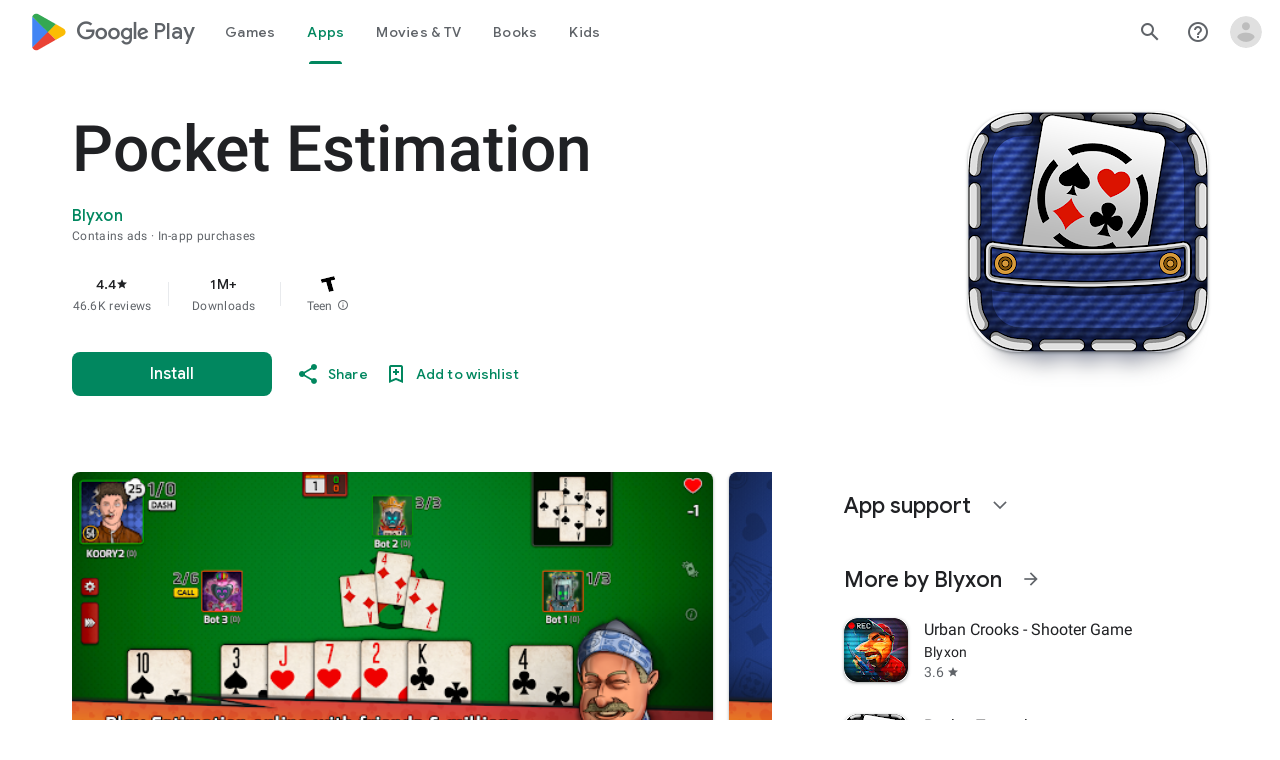

--- FILE ---
content_type: text/plain; charset=utf-8
request_url: https://play.google.com/play/log?format=json&authuser&proto_v2=true
body_size: -435
content:
["900000","1769665903483"]

--- FILE ---
content_type: text/javascript; charset=UTF-8
request_url: https://www.gstatic.com/_/boq-play/_/js/k=boq-play.PlayStoreUi.en_US.waFTDvehd-Y.2021.O/ck=boq-play.PlayStoreUi.KjEBfbKrSb8.L.B1.O/am=G5Z7gD3vDwAASTDg98R_2BY/d=1/exm=A7fCU,ArluEf,BBI74,BVgquf,BfdUQc,EFQ78c,GkRiKb,IJGqxf,IZT63,IcVnM,JH2zc,JNoxi,JWUKXe,KUM7Z,LCkxpb,LEikZe,MI6k7c,MdUzUe,MpJwZc,NkbkFd,NwH0H,O1Gjze,O6y8ed,OTA3Ae,PHUIyb,PrPYRd,QIhFr,RMhBfe,RQJprf,RyvaUb,SWD8cc,SdcwHb,SpsfSb,UUJqVe,Uas9Hd,Ulmmrd,V3dDOb,WO9ee,XVMNvd,Z5uLle,ZDZcre,ZwDk9d,_b,_tp,aTwUve,aW3pY,byfTOb,chfSwc,e5qFLc,fI4Vwc,fdeHmf,fl2Zj,gychg,hKSk3e,hc6Ubd,indMcf,j9sf1,jX6UVc,kJXwXb,kjKdXe,lazG7b,lpwuxb,lsjVmc,lwddkf,m9oV,mI3LFb,mdR7q,n73qwf,nKuFpb,oEJvKc,pCKBF,pYCIec,pjICDe,pw70Gc,qfGEyb,rpbmN,sJhETb,soHxf,t1sulf,tBvKNb,tKHFxf,vNKqzc,vrGZEc,w9hDv,wW2D8b,wg1P6b,ws9Tlc,xQtZb,xUdipf,ywOR5c,z5Gxfe,zBPctc,zbML3c,zr1jrb/excm=_b,_tp,appdetailsview/ed=1/wt=2/ujg=1/rs=AB1caFWAh1H1XoxDUsX9uuEUV3cXniPkWg/ee=EVNhjf:pw70Gc;EmZ2Bf:zr1jrb;Hs0fpd:jLUKge;JsbNhc:Xd8iUd;K5nYTd:ZDZcre;LBgRLc:SdcwHb;Me32dd:MEeYgc;NJ1rfe:qTnoBf;NPKaK:SdcwHb;NSEoX:lazG7b;Pjplud:EEDORb;QGR0gd:Mlhmy;Rdd4dc:WXw8B;SNUn3:ZwDk9d;ScI3Yc:e7Hzgb;Uvc8o:VDovNc;YIZmRd:A1yn5d;a56pNe:JEfCwb;cEt90b:ws9Tlc;d0xV3b:KoEHyd;dIoSBb:SpsfSb;dowIGb:ebZ3mb;eBAeSb:zbML3c;iFQyKf:QIhFr;ikbPFc:UfnShf;lOO0Vd:OTA3Ae;nAu0tf:z5Gxfe;oGtAuc:sOXFj;pXdRYb:MdUzUe;qQEoOc:KUM7Z;qafBPd:yDVVkb;qddgKe:xQtZb;sgjhQc:bQAegc;wR5FRb:O1Gjze;wZnI8b:Oh9t6d;xqZiqf:BBI74;yEQyxe:TLjaTd;yxTchf:KUM7Z;zxnPse:GkRiKb/dti=1/m=p3hmRc,LvGhrf,RqjULd
body_size: 6605
content:
"use strict";this.default_PlayStoreUi=this.default_PlayStoreUi||{};(function(_){var window=this;
try{
var wL,Plb,Olb,Qlb,xL,Nlb;wL=function(a){let b=Nlb(a);if(!b.Re()&&_.aa!==_.aa.top)try{b=Nlb(a,_.aa.top)}catch(c){if(!(c instanceof DOMException&&c.name==="SecurityError")){if(c instanceof Error)throw c;throw Error("cb`"+c);}}return b};Plb=function(a,b){a=wL(a).Wb(!1);return{enabled:a,gB:a?_.um(wL(b()),_.Ana).Kf():Olb()}};
_.Rlb=function(){xL??(xL=Object.freeze({get enabled(){return xL.ym===-1||wL("iCzhFc").Wb(!1)?!1:xL.uW.enabled||xL.YV.enabled||xL.Yda.enabled},environment:_.tm(wL("HiPsbb"),Qlb,0),mP:_.nm(wL("MUE6Ne"))??void 0,Rs:_.nm(wL("cfb2h"))??void 0,ym:_.sm(wL("yFnxrf"),-1),MY:_.wm(wL("fPDxwd")).map(a=>_.sm(a,0)).filter(a=>a>0),kua:wL("vJQk6").Wb(!1),uW:Plb("xwAfE",()=>"UUFaWc"),YV:Plb("xnI9P",()=>"u4g7r"),Yda:Plb("AfY8Hf",()=>"hsFLT")}));return xL};Olb=_.me(_.Ana);Qlb={cja:0,mla:1,hma:2,Xha:3,Vja:4};Nlb=_.tg;
_.u("p3hmRc");
var Omb=function(a,b){var c=_.ym(),d=[];c=_.Mmb(_.Jmb(_.Kmb(new _.zL(a,c),_.omb(new _.pmb,b.MY)),b.Rs??""));d&&d.length>0&&_.Lmb(c,d.map(f=>f.O()));let e;switch(a){case 1957:e=3;break;case 2082:e=2;break;case 1884:e=1;break;case 2649:e=0}return new Nmb(c.Mb(),b.mP??"",e,b.environment)},Nmb,Qmb;_.Ih.prototype.Db=_.r(26,function(){return _.Ik(this.na,"k")});_.Va.prototype.b_=_.r(1,function(){return this.ob});
_.Pmb=function(a,b,c){const d=b.H();a.H!==void 0&&d.H(a.H);d.O(a.environment);a.O&&d.ka(a.O);const e=_.$a()?.b_()?.Db();e&&d.qa(e);b.O(c);a.transport.Gj(b);a.transport.flush()};Nmb=class{constructor(a,b,c,d=0){this.transport=a;this.H=b;this.O=c;this.environment=d}};Qmb=class{Gj(){}flush(){}};_.Rmb=class extends _.Ps{constructor(){super();this.config=_.Rlb();this.H=this.config.enabled?Omb(this.config.ym,this.config):new Nmb(new Qmb)}};_.Ls(_.En,_.Rmb);
_.v();
_.AL=function(a,b,c){_.od(a);a=a.Me;let d=a[_.Sb]|0;const e=_.vd(a,c),f=void 0===_.Lia;b=_.Wc(e,b,!f,d);if(!f||b)return b=_.ld(b),e!==b&&(d=_.qd(a,d,c,b),_.pd(a,d)),b};_.Smb=class extends _.x{constructor(a){super(a)}getUrl(){return _.J(this,3)}H(a){_.Mj(this,5,a)}ka(a){_.Oj(this,8,a)}qa(a){_.Mj(this,10,a)}O(a){_.Oj(this,11,a)}};_.Tmb=class extends _.x{constructor(a){super(a)}H(){return _.AL(this,_.Smb,5)}O(a){_.C(this,_.Ana,18,a)}};
_.u("LvGhrf");
var Wmb=function(a){if(_.aa&&_.aa.performance&&_.aa.performance.memory){var b=_.aa.performance.memory;if(b){const c=new Vmb;isNaN(b.jsHeapSizeLimit)||_.Kj(c,1,Math.round(b.jsHeapSizeLimit).toString());isNaN(b.totalJSHeapSize)||_.Kj(c,2,Math.round(b.totalJSHeapSize).toString());isNaN(b.usedJSHeapSize)||_.Kj(c,3,Math.round(b.usedJSHeapSize).toString());_.C(a,Vmb,1,c)}}},$mb=function(a){if(Xmb()){var b=performance.getEntriesByType("navigation");if(b&&b.length){var c=new Ymb;if(b=b[0]){switch(b.type){case "navigate":c.Je(1);
break;case "reload":c.Je(2);break;case "back_forward":c.Je(3);break;case "prerender":c.Je(4);break;default:c.Je(0)}var d=_.Gj(c,2,Math.round(b.startTime));d=_.Gj(d,3,Math.round(b.fetchStart));d=_.Gj(d,4,Math.round(b.domainLookupStart));d=_.Gj(d,5,Math.round(b.domainLookupEnd));d=_.Gj(d,6,Math.round(b.connectStart));d=_.Gj(d,7,Math.round(b.connectEnd));d=_.Gj(d,8,Math.round(b.requestStart));d=_.Gj(d,9,Math.round(b.responseStart));d=_.Gj(d,10,Math.round(b.responseEnd));var e=Zmb(Math.round(b.domInteractive));
d=_.Gj(d,11,e);e=Zmb(Math.round(b.domComplete));d=_.Gj(d,12,e);d=_.Gj(d,13,Math.round(b.loadEventStart));_.Gj(d,14,Math.round(b.loadEventEnd))}_.C(a,Ymb,8,c)}}},Zmb=function(a){return Number.isFinite(a)?a:null},bnb=function(a){if(Xmb()){var b=performance.getEntriesByType("resource");if(b&&b.length){var c=new anb,d=0,e=0,f=0,g=0,h=0,k=0,m=0,n=0,q=0,t=0;for(let w=0;w<b.length;w++){const y=b[w],z=y.responseEnd-y.startTime;if(z>=0)switch(y.initiatorType){case "css":d++;e+=z;break;case "img":f++;g+=z;
break;case "script":h++;k+=z;break;case "link":m++;n+=z;break;default:q++,t+=z}}d&&(b=_.Gj(c,1,d),_.Gj(b,2,Math.round(e/d)));f&&(d=_.Gj(c,3,f),_.Gj(d,4,Math.round(g/f)));h&&(f=_.Gj(c,5,h),_.Gj(f,6,Math.round(k/h)));m&&(h=_.Gj(c,7,m),_.Gj(h,8,Math.round(n/m)));q&&(m=_.Gj(c,9,q),_.Gj(m,10,Math.round(t/q)));_.C(a,anb,10,c)}}},dnb=function(a){if(Xmb()){var b=performance.getEntriesByType("paint");if(b&&b.length){var c=_.G(a,BL,11)?_.H(a,BL,11):new BL;cnb(b,c);_.C(a,BL,11,c)}}},cnb=function(a,b){for(let c=
0;c<a.length;c++){const d=a[c],e=Math.round(d.startTime);d.name!=="first-paint"||_.kj(b,1)!=null?d.name!=="first-contentful-paint"||_.kj(b,2)!=null||_.Gj(b,2,e):_.Gj(b,1,e)}},Xmb=function(){return _.aa.performance&&_.aa.performance.getEntriesByType?!0:!1},CL=function(a,b){enb.get(a)||enb.set(a,new b);return enb.get(a)},Vmb=class extends _.x{constructor(a){super(a)}},Ymb=class extends _.x{constructor(a){super(a)}getType(){return _.rj(this,1)}Je(a){return _.Oj(this,1,a)}},BL=class extends _.x{constructor(a){super(a)}},
anb=class extends _.x{constructor(a){super(a)}},DL=class extends _.x{constructor(a){super(a)}},fnb=class extends _.x{constructor(a){super(a)}},gnb=class extends _.x{constructor(a){super(a)}},hnb=class extends _.x{constructor(a){super(a)}},inb=class extends _.x{constructor(a){super(a)}Ua(){return _.J(this,2)}getUrl(){return _.J(this,3)}},jnb=class extends _.x{constructor(a){super(a)}yw(a){return _.Gj(this,5,a)}},EL=class extends _.x{constructor(a){super(a)}};var knb=class{constructor(){this.H=0;this.O=[]}};var FL=()=>{const a=performance.getEntriesByType("navigation")[0];if(a&&a.responseStart>0&&a.responseStart<performance.now())return a};var lnb=a=>{if(document.readyState==="loading")return"loading";const b=FL();if(b){if(a<b.domInteractive)return"loading";if(b.domContentLoadedEventStart===0||a<b.domContentLoadedEventStart)return"dom-interactive";if(b.domComplete===0||a<b.domComplete)return"dom-content-loaded"}return"complete"};var mnb=a=>{let b="";try{for(;a?.nodeType!==9;){const d=a;if(d.id)var c="#"+d.id;else{const f=d.nodeName;c=[d.nodeType===1?f.toLowerCase():f.toUpperCase().replace(/^#/,""),...Array.from(d.classList).sort()].join(".")}const e=c;if(b.length+e.length>99)return b||e;b=b?e+">"+b:e;if(d.id)break;a=d.parentNode}}catch{}return b};var enb=new WeakMap;var nnb=-1,GL=a=>{addEventListener("pageshow",b=>{b.persisted&&(nnb=b.timeStamp,a(b))},!0)};var HL=(a,b,c,d)=>{let e,f;return g=>{b.value>=0&&(g||d)&&((f=b.value-(e??0))||e===void 0)&&(e=b.value,b.P7=f,g=b.value,b.Pg=g>c[1]?"poor":g>c[0]?"needs-improvement":"good",a(b))}};var onb=a=>{requestAnimationFrame(()=>requestAnimationFrame(()=>a()))};var IL=-1,pnb=new Set,qnb=a=>{if(document.visibilityState==="hidden"){if(a.type==="visibilitychange")for(const b of pnb)b();isFinite(IL)||(IL=a.type==="visibilitychange"?a.timeStamp:0,removeEventListener("prerenderingchange",qnb,!0))}},rnb=()=>{if(IL<0){const a=FL()?.activationStart??0;IL=(document.prerendering?void 0:globalThis.performance.getEntriesByType("visibility-state").filter(b=>b.name==="hidden"&&b.startTime>a)[0]?.startTime)??(document.visibilityState!=="hidden"||document.prerendering?Infinity:
0);addEventListener("visibilitychange",qnb,!0);addEventListener("prerenderingchange",qnb,!0);GL(()=>{setTimeout(()=>{IL=document.visibilityState!=="hidden"||document.prerendering?Infinity:0})})}return{get JZ(){return IL},i1(a){pnb.add(a)}}};var JL=(a,b=-1)=>{const c=FL();let d="navigate";nnb>=0?d="back-forward-cache":c&&(document.prerendering||(FL()?.activationStart??0)>0?d="prerender":document.wasDiscarded?d="restore":c.type&&(d=c.type.replace(/_/g,"-")));return{name:a,value:b,Pg:"good",P7:0,entries:[],id:`v5-${Date.now()}-${Math.floor(Math.random()*(9E12-1))+1E12}`,navigationType:d}};var KL=(a,b,c={})=>{try{if(PerformanceObserver.supportedEntryTypes.includes(a)){const d=new PerformanceObserver(e=>{Promise.resolve().then(()=>{b(e.getEntries())})});d.observe({type:a,buffered:!0,...c});return d}}catch{}};var snb=a=>{let b=!1;return()=>{b||(a(),b=!0)}};var tnb=a=>{document.prerendering?addEventListener("prerenderingchange",()=>a(),!0):a()};var unb=[1800,3E3],vnb=(a,b={})=>{tnb(()=>{const c=rnb();let d=JL("FCP"),e;const f=KL("paint",g=>{for(const h of g)h.name==="first-contentful-paint"&&(f.disconnect(),h.startTime<c.JZ&&(d.value=Math.max(h.startTime-(FL()?.activationStart??0),0),d.entries.push(h),e(!0)))});f&&(e=HL(a,d,unb,b.Vt),GL(g=>{d=JL("FCP");e=HL(a,d,unb,b.Vt);onb(()=>{d.value=performance.now()-g.timeStamp;e(!0)})}))})};var wnb=[.1,.25],xnb=(a,b={})=>{const c=rnb();vnb(snb(()=>{let d=JL("CLS",0),e;const f=CL(b,knb),g=k=>{for(const n of k)if(!n.hadRecentInput){k=f.O[0];var m=f.O.at(-1);f.H&&k&&m&&n.startTime-m.startTime<1E3&&n.startTime-k.startTime<5E3?(f.H+=n.value,f.O.push(n)):(f.H=n.value,f.O=[n]);f.ka?.(n)}f.H>d.value&&(d.value=f.H,d.entries=f.O,e())},h=KL("layout-shift",g);h&&(e=HL(a,d,wnb,b.Vt),c.i1(()=>{g(h.takeRecords());e(!0)}),GL(()=>{f.H=0;d=JL("CLS",0);e=HL(a,d,wnb,b.Vt);onb(()=>e())}),setTimeout(e))}))};var ynb=a=>a.reduce((b,c)=>b.value>c.value?b:c),znb=a=>a.find(b=>b.node?.nodeType===1)||a[0],Anb=(a,b={})=>{b=Object.assign({},b);const c=CL(b,knb),d=new WeakMap;c.ka=e=>{if(e?.sources?.length){e=znb(e.sources);var f=e?.node;f&&(f=b.OZ?.(f)??mnb(f),d.set(e,f))}};xnb(e=>{let f={};if(e.entries.length){const g=ynb(e.entries);if(g?.sources?.length){const h=znb(g.sources);h&&(f={laa:d.get(h),maa:g.startTime,naa:g.value,Gqa:h,Fqa:g,kT:lnb(g.startTime)})}}e=Object.assign(e,{attribution:f});a(e)},b)};var Bnb=(a,b={})=>{vnb(c=>{var d={uI:0,IZ:c.value,kT:lnb(nnb)};if(c.entries.length){const e=FL(),f=c.entries.at(-1);e&&(d=Math.max(0,e.responseStart-(e.activationStart||0)),d={uI:d,IZ:c.value-d,kT:lnb(c.entries[0].startTime),N0:e,dpa:f})}c=Object.assign(c,{attribution:d});a(c)},b)};var Cnb=0,Dnb=Infinity,Enb=0,Fnb=a=>{for(const b of a)b.interactionId&&(Dnb=Math.min(Dnb,b.interactionId),Cnb=(Enb=Math.max(Enb,b.interactionId))?(Enb-Dnb)/7+1:0)},Gnb;var Hnb=0,Inb=function(a,b){a.ka?.(b);if(b.interactionId||b.entryType==="first-input"){var c=a.H.at(-1),d=a.O.get(b.interactionId);if(d||a.H.length<10||b.duration>c.gx){d?b.duration>d.gx?(d.entries=[b],d.gx=b.duration):b.duration===d.gx&&b.startTime===d.entries[0].startTime&&d.entries.push(b):(d={id:b.interactionId,entries:[b],gx:b.duration},a.O.set(d.id,d),a.H.push(d));a.H.sort((e,f)=>f.gx-e.gx);if(a.H.length>10){b=a.H.splice(10);for(const e of b)a.O.delete(e.id)}a.qa?.(d)}}},Jnb=class{constructor(){this.H=
[];this.O=new Map}wa(){Hnb=Gnb?Cnb:performance.interactionCount??0;this.H.length=0;this.O.clear()}na(){return this.H[Math.min(this.H.length-1,Math.floor(((Gnb?Cnb:performance.interactionCount??0)-Hnb)/50))]}};var Knb=a=>{const b=globalThis.requestIdleCallback||setTimeout;document.visibilityState==="hidden"?a():(a=snb(a),addEventListener("visibilitychange",a,{once:!0,capture:!0}),b(()=>{a();removeEventListener("visibilitychange",a,{capture:!0})}))};var Lnb=[200,500],Mnb=(a,b={})=>{if(globalThis.PerformanceEventTiming&&"interactionId"in PerformanceEventTiming.prototype){var c=rnb();tnb(()=>{"interactionCount"in performance||Gnb||(Gnb=KL("event",Fnb,{type:"event",buffered:!0,durationThreshold:0}));let d=JL("INP"),e;const f=CL(b,Jnb),g=k=>{Knb(()=>{for(var m of k)Inb(f,m);(m=f.na())&&m.gx!==d.value&&(d.value=m.gx,d.entries=m.entries,e())})},h=KL("event",g,{durationThreshold:b.durationThreshold??40});e=HL(a,d,Lnb,b.Vt);h&&(h.observe({type:"first-input",
buffered:!0}),c.i1(()=>{g(h.takeRecords());e(!0)}),GL(()=>{f.wa();d=JL("INP");e=HL(a,d,Lnb,b.Vt)}))})}};var Nnb=(a,b={})=>{b=Object.assign({},b);const c=CL(b,Jnb);let d=[],e=[],f=0;const g=new WeakMap,h=new WeakMap;let k=!1;const m=()=>{const w=c.H.map(B=>g.get(B.entries[0])),y=e.length-50;e=e.filter((B,F)=>F>=y?!0:w.includes(B));const z=new Set;for(const B of e){const F=n(B.startTime,B.processingEnd);for(const K of F)z.add(K)}const E=d.length-1-50;d=d.filter((B,F)=>B.startTime>f&&F>E?!0:z.has(B));k=!1};c.ka=w=>{const y=w.startTime+w.duration;let z;f=Math.max(f,w.processingEnd);for(let E=e.length-1;E>=
0;E--){const B=e[E];if(Math.abs(y-B.renderTime)<=8){z=B;z.startTime=Math.min(w.startTime,z.startTime);z.processingStart=Math.min(w.processingStart,z.processingStart);z.processingEnd=Math.max(w.processingEnd,z.processingEnd);z.entries.push(w);break}}z||(z={startTime:w.startTime,processingStart:w.processingStart,processingEnd:w.processingEnd,renderTime:y,entries:[w]},e.push(z));(w.interactionId||w.entryType==="first-input")&&g.set(w,z);k||(Knb(m),k=!0)};c.qa=w=>{if(!h.get(w)){var y=w.entries[0].target;
y&&(y=b.OZ?.(y)??mnb(y),h.set(w,y))}};const n=(w,y)=>{const z=[];for(const E of d)if(!(E.startTime+E.duration<w)){if(E.startTime>y)break;z.push(E)}return z},q=w=>{if(w.nT?.length){var y=w.Q_,z=w.r$,E=w.processingDuration,B=0,F=0,K=0,Q=0;for(var ba of w.nT){F=F+ba.startTime+ba.duration-ba.styleAndLayoutStart;for(const qa of ba.scripts){var fa=qa.startTime+qa.duration;if(fa<y)continue;fa-=Math.max(y,qa.startTime);const za=qa.duration?fa/qa.duration*qa.forcedStyleAndLayoutDuration:0;B+=fa-za;F+=za;if(fa>
Q){var U=qa.startTime<y+z?"input-delay":qa.startTime>=y+z+E?"presentation-delay":"processing-duration";var ha=qa;Q=fa}}}ba=(ba=w.nT.at(-1))?ba.startTime+ba.duration:0;ba>=y+z+E&&(K=w.R0-ba);ha&&U&&(w.Baa={entry:ha,Kta:U,eqa:Q});w.Yfa=B;w.Zfa=F;w.Xfa=K;w.aga=w.R0-y-B-F-K}},t=w=>{var y=w.entries[0],z=g.get(y);const E=y.processingStart,B=Math.max(y.startTime+y.duration,E),F=Math.min(z.processingEnd,B);z=z.entries.sort((ba,fa)=>ba.processingStart-fa.processingStart);const K=n(y.startTime,F),Q=c.O.get(y.interactionId);
y={w$:h.get(Q),x$:y.name.startsWith("key")?"keyboard":"pointer",Q_:y.startTime,R0:B,Usa:z,nT:K,r$:E-y.startTime,processingDuration:F-E,Osa:B-F,kT:lnb(y.startTime),Baa:void 0,Yfa:void 0,Zfa:void 0,Xfa:void 0,aga:void 0};q(y);return Object.assign(w,{attribution:y})};KL("long-animation-frame",w=>{d=d.concat(w);k||(Knb(m),k=!0)});Mnb(w=>{w=t(w);a(w)},b)};var Onb=class{};var Pnb=[2500,4E3],Qnb=(a,b={})=>{tnb(()=>{const c=rnb();let d=JL("LCP"),e;const f=CL(b,Onb),g=k=>{b.Vt||(k=k.slice(-1));for(const m of k)f.H?.(m),m.startTime<c.JZ&&(d.value=Math.max(m.startTime-(FL()?.activationStart??0),0),d.entries=[m],e())},h=KL("largest-contentful-paint",g);if(h){e=HL(a,d,Pnb,b.Vt);const k=snb(()=>{g(h.takeRecords());h.disconnect();e(!0)}),m=n=>{n.isTrusted&&(Knb(k),removeEventListener(n.type,m,{capture:!0}))};for(const n of["keydown","click","visibilitychange"])addEventListener(n,
m,{capture:!0});GL(n=>{d=JL("LCP");e=HL(a,d,Pnb,b.Vt);onb(()=>{d.value=performance.now()-n.timeStamp;e(!0)})})}})};var Rnb=(a,b={})=>{b=Object.assign({},b);const c=CL(b,Onb),d=new WeakMap;c.H=f=>{var g=f.element;g&&(g=b.OZ?.(g)??mnb(g),d.set(f,g))};const e=f=>{var g={uI:0,l2:0,m2:0,oZ:f.value};if(f.entries.length){const k=FL();if(k){var h=k.activationStart||0;const m=f.entries.at(-1),n=m.url&&performance.getEntriesByType("resource").filter(t=>t.name===m.url)[0];g=Math.max(0,k.responseStart-h);const q=Math.max(g,n?(n.requestStart||n.startTime)-h:0);h=Math.min(f.value,Math.max(q,n?n.responseEnd-h:0));g={target:d.get(m),
uI:g,l2:q-g,m2:h-q,oZ:f.value-h,N0:k,Hqa:m};m.url&&(g.url=m.url);n&&(g.Iqa=n)}}return Object.assign(f,{attribution:g})};Qnb(f=>{f=e(f);a(f)},b)};var Snb=[800,1800],Tnb=a=>{document.prerendering?tnb(()=>Tnb(a)):document.readyState!=="complete"?addEventListener("load",()=>Tnb(a),!0):setTimeout(a)},Unb=(a,b={})=>{let c=JL("TTFB"),d=HL(a,c,Snb,b.Vt);Tnb(()=>{const e=FL();e&&(c.value=Math.max(e.responseStart-(FL()?.activationStart??0),0),c.entries=[e],d(!0),GL(()=>{c=JL("TTFB",0);d=HL(a,c,Snb,b.Vt);d(!0)}))})};var Vnb=(a,b={})=>{Unb(c=>{var d={G3:0,jY:0,cZ:0,IY:0,f2:0};if(c.entries.length){d=c.entries[0];var e=d.activationStart||0;const f=Math.max((d.workerStart||d.fetchStart)-e,0),g=Math.max(d.domainLookupStart-e,0),h=Math.max(d.connectStart-e,0);e=Math.max(d.connectEnd-e,0);d={G3:f,jY:g-f,cZ:h-g,IY:e-h,f2:c.value-e,N0:d}}c=Object.assign(c,{attribution:d});a(c)},b)};var Xnb,Ynb,$nb,Znb,LL;Xnb=function(a){const b=new window.PerformanceObserver(c=>{_.Wnb(a,d=>{var e=c.getEntries();d=_.AL(d,BL,11);cnb(e,d)});b.disconnect()});try{b.observe({type:"paint",buffered:!0})}catch{}};
Ynb=function(a){LL(a,Anb,(b,c)=>{var d=_.AL(b,DL,9);_.Lj(d,1,c.value);c.attribution&&(b=_.AL(b,EL,14),b=_.AL(b,fnb,1),b=_.Lj(b,1,c.value),b=_.Mj(b,2,c.attribution.laa),b=_.Gj(b,3,c.attribution.maa),_.Lj(b,4,c.attribution.naa))});LL(a,Bnb,(b,c)=>{var d=_.AL(b,DL,9);_.Gj(d,2,Math.round(c.value));c.attribution&&(b=_.AL(b,EL,14),b=_.AL(b,gnb,2),b=_.Gj(b,1,Math.round(c.value)),b=_.Gj(b,2,Math.round(c.attribution.uI)),_.Gj(b,3,Math.round(c.attribution.IZ)))});LL(a,Rnb,(b,c)=>{var d=_.AL(b,DL,9);_.Gj(d,
4,Math.round(c.value));c.attribution&&(b=_.AL(b,EL,14),b=_.AL(b,inb,4),b=_.Gj(b,1,Math.round(c.value)),b=_.Mj(b,2,c.attribution.target),b=_.Gj(b,4,Math.round(c.attribution.uI)),b=_.Gj(b,5,Math.round(c.attribution.l2)),b=_.Gj(b,6,Math.round(c.attribution.m2)),_.Gj(b,7,Math.round(c.attribution.oZ)))});LL(a,Vnb,(b,c)=>{var d=_.AL(b,DL,9);_.Gj(d,5,Math.round(c.value));c.attribution&&(b=_.AL(b,EL,14),b=_.AL(b,jnb,5),b=_.Gj(b,1,Math.round(c.value)),b=_.Gj(b,2,Math.round(c.attribution.G3+c.attribution.jY)),
b=_.Gj(b,3,Math.round(c.attribution.cZ)),_.Gj(b,4,Math.round(c.attribution.IY)).yw(Math.round(c.attribution.f2)))});LL(a,Nnb,(b,c)=>{var d=_.AL(b,DL,9);_.Gj(d,6,Math.round(c.value));c.attribution&&(b=_.AL(b,EL,14),b=_.AL(b,hnb,6),b=_.Gj(b,1,Math.round(c.value)),b=_.Mj(b,2,c.attribution.w$),b=_.Gj(b,3,c.attribution.Q_),_.Mj(b,4,c.attribution.x$))})};$nb=async function(a){return Promise.race([Znb(),new Promise(b=>void setTimeout(b,3E4))]).then(()=>{a.flush();$nb(a)})};_.Wnb=function(a,b){a.O=!0;b(a.msg)};
Znb=function(){return new Promise(a=>{const b=_.bl(window,"pagehide",c=>{c.persisted==null||c.persisted||(_.fl(b),a())})})};LL=function(a,b,c){b(d=>void _.Wnb(a,e=>void c(e,d)))};
_.aob=class{constructor(a,b){this.na=a;this.gB=b;a=new _.Smb;b=Number(Date.now()).toString(36)+Math.random().toString(36).slice(2);this.H=_.Mj(a,9,b);a=new _.Tmb;this.msg=_.C(a,_.Smb,5,this.H);this.O=!1}async init(a){if(a.url){const b=new _.Umb(a.url);_.Mj(this.H,3,b.hostname);_.Mj(this.H,6,b.pathname)}a.PT&&_.Mj(this.H,4,a.PT);window.PerformanceObserver&&window.PerformanceObserver.supportedEntryTypes?.includes("paint")&&Xnb(this);Ynb(this);await new Promise(b=>{document.readyState!=="complete"?_.al(window,
"load",()=>{setTimeout(b,0)}):setTimeout(b,0)});Wmb(this.msg);dnb(this.msg);$mb(this.msg);bnb(this.msg);this.O=!0;return $nb(this)}flush(){if(this.O){_.Pmb(this.na,this.msg,this.gB);var a=new _.Tmb;this.msg=_.C(a,_.Smb,5,this.H);this.O=!1}}};_.aob.prototype.ka=_.p(451);var bob;_.cob=class extends _.Ps{constructor(a){super();this.H=new Map;const b=_.Rlb();b.uW.enabled&&(this.O=new _.aob(a.service.XL.H,b.uW.gB))}static Na(){return{service:{XL:_.Rmb}}}async init(a){if(!bob&&this.O)return bob=!0,this.O.init(a)}};bob=!1;_.Ls(_.ZOa,_.cob);
_.v();
_.u("RqjULd");
var dob=function(a,b){return _.Mj(a,1,b)},eob=function(a,b){return _.Mj(a,2,b)},fob=function(a,b){return _.Gj(a,3,b)},gob=class extends _.x{constructor(a){super(a)}},hob=class extends _.x{constructor(a){super(a)}};_.aob.prototype.ka=_.r(451,function(a,b,c,d){const e=fob(eob(dob(new gob,a),b),c);d!==void 0&&_.Gj(e,4,d);_.Wnb(this,f=>{f=_.AL(f,hob,13);_.ej(f,1,gob,e)})});
var iob=!1,job=class{constructor(a){this.H=a}register(a){this.zd=a;a=this.zd.ka();a.listen(_.MK,this.ka,!1,this);a.listen(_.Igb,this.O,!1,this)}ka(a){if(a){var b=this.zd.Kj()?.Qk().D9().getName()||"",c=this.H;a=a.request.qg.H.H;c.H.has(a)||c.H.set(a,{Wba:b,navigationStart:performance.now(),redirectCount:0})}}O(a){if(a){var b=a.request.qg.H;a=this.H;var c=b.H;b=b.getName();const d=a.H.get(c);d&&(a.O?.ka(d.Wba,b,performance.now()-d.navigationStart,d.redirectCount),a.H.delete(c))}}};
_.Ls(_.$Oa,class extends _.Ps{constructor(a){super();this.H=a.service.bha}static Na(){return{service:{bha:_.cob}}}async init(){if(!iob){iob=!0;var a=new job(this.H);if(_.Fh(_.Cl).H)return _.hf(this,{service:{zd:_.Il}}).then(b=>{b=b.service.zd;var c=b.Kj();c=c?c.Qk().H.getName():"";this.H.init({url:b.O(),PT:c});a.register(b)},()=>{this.H.init({url:"",PT:window.cc_aid})})}}});
_.v();
}catch(e){_._DumpException(e)}
}).call(this,this.default_PlayStoreUi);
// Google Inc.
